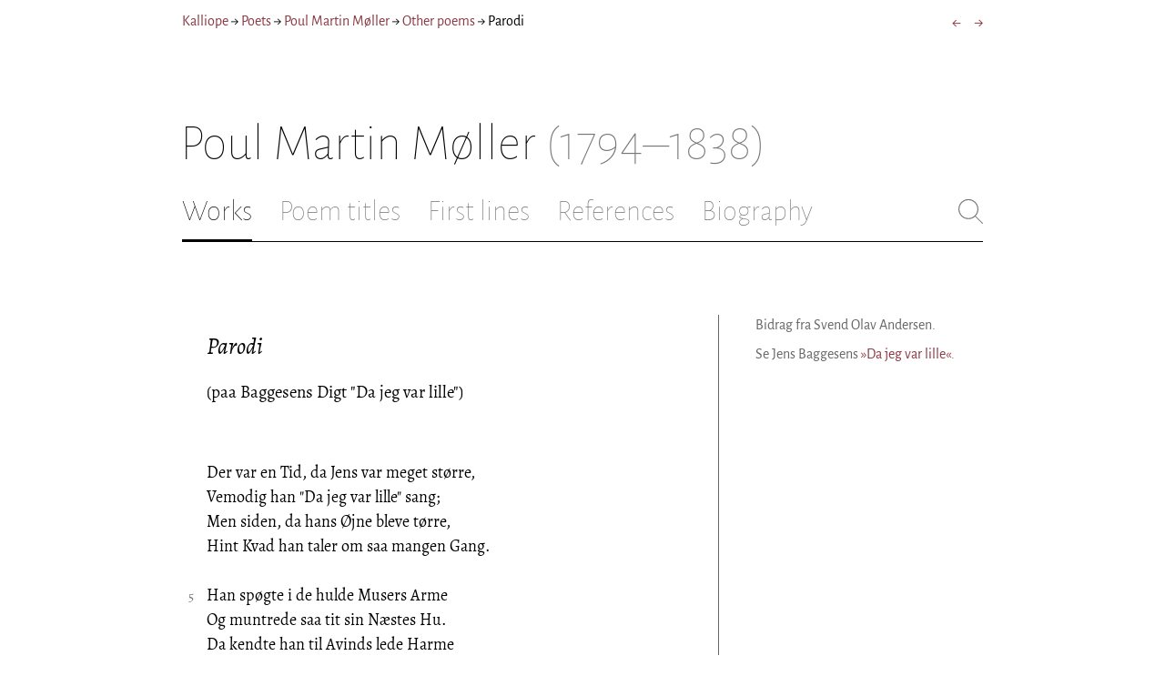

--- FILE ---
content_type: text/html; charset=utf-8
request_url: https://kalliope.org/en/text/moellerpm20010502508
body_size: 7872
content:
<!DOCTYPE html><html lang="en"><head><meta charSet="UTF-8" class="next-head"/><title class="next-head">Poul Martin Møller: »Parodi«</title><meta name="description" content="Kalliope er en database indeholdende ældre dansk lyrik samt biografiske oplysninger om danske digtere. Målet er intet mindre end at samle hele den ældre danske lyrik, men indtil videre indeholder Kalliope et forhåbentligt repræsentativt, og stadigt voksende, udvalg af den danske digtning." class="next-head"/><meta name="viewport" content="width=device-width, initial-scale=1" class="next-head"/><link rel="icon" sizes="180x180" href="/apple-touch-icon-180x180.png" class="next-head"/><link rel="apple-touch-icon" href="/apple-touch-icon.png" class="next-head"/><link rel="apple-touch-icon" sizes="180x180" href="/apple-touch-icon-180x180.png" class="next-head"/><link rel="apple-touch-icon" sizes="152x152" href="/apple-touch-icon-152x152.png" class="next-head"/><link rel="apple-touch-icon" sizes="120x120" href="/apple-touch-icon-120x120.png" class="next-head"/><link rel="apple-touch-icon" sizes="76x76" href="/apple-touch-icon-76x76.png" class="next-head"/><link rel="apple-touch-icon" sizes="60x60" href="/apple-touch-icon-60x60.png" class="next-head"/><link rel="mask-icon" href="/static/favicon-mask.svg" color="black" class="next-head"/><link rel="icon" href="/favicon.ico" class="next-head"/><link rel="manifest" href="/manifest.json" class="next-head"/><link rel="canonical" href="https://kalliope.org/en/text/moellerpm20010502508" class="next-head"/><link rel="alternate" hrefLang="da" href="https://kalliope.org/da/text/moellerpm20010502508" class="next-head"/><link rel="alternate" hrefLang="en" href="https://kalliope.org/en/text/moellerpm20010502508" class="next-head"/><meta name="theme-color" content="rgb(139, 56, 65)" class="next-head"/><meta property="og:title" content="Poul Martin Møller" class="next-head"/><meta property="og:description" content="Kalliope er en database indeholdende ældre dansk lyrik samt biografiske oplysninger om danske digtere. Målet er intet mindre end at samle hele den ældre danske lyrik, men indtil videre indeholder Kalliope et forhåbentligt repræsentativt, og stadigt voksende, udvalg af den danske digtning." class="next-head"/><meta name="twitter:site" content="@kalliope_org" class="next-head"/><meta name="twitter:card" content="summary" class="next-head"/><meta name="twitter:image" content="/static/images/moellerpm/social/moellerpm.jpg" class="next-head"/><meta property="og:image" content="/static/images/moellerpm/social/moellerpm.jpg" class="next-head"/><meta property="og:image:width" content="600" class="next-head"/><meta property="og:site_name" content="Kalliope" class="next-head"/><meta property="og:type" content="website" class="next-head"/><meta property="og:url" content="https://kalliope.org/en/text/moellerpm20010502508" class="next-head"/><link rel="preload" href="/_next/static/mxEy7meYALKj_HuhxfpBD/pages/text.js" as="script"/><link rel="preload" href="/_next/static/mxEy7meYALKj_HuhxfpBD/pages/_app.js" as="script"/><link rel="preload" href="/_next/static/mxEy7meYALKj_HuhxfpBD/pages/_error.js" as="script"/><link rel="preload" href="/_next/static/runtime/webpack-651784792ab42d5aff44.js" as="script"/><link rel="preload" href="/_next/static/chunks/commons.1832025910341bc8d273.js" as="script"/><link rel="preload" href="/_next/static/runtime/main-c8478016ba2d2b222a21.js" as="script"/><style id="__jsx-1734796643">.workname.jsx-1734796643 .title.cursive{font-style:italic;}
.workname .lighter{color:#767676 !important;}
a .workname .lighter{color:#9C686C !important;}</style><style id="__jsx-2854609158">nav.jsx-2854609158{display:-webkit-box;display:-webkit-flex;display:-ms-flexbox;display:flex;-webkit-flex-wrap:wrap;-ms-flex-wrap:wrap;flex-wrap:wrap;}
nav.jsx-2854609158>div{-webkit-flex-shrink:1;-ms-flex-negative:1;flex-shrink:1;padding:4px 0px;}
.nav-container.jsx-2854609158{margin-top:10px;margin-bottom:80px;width:100%;display:-webkit-box;display:-webkit-flex;display:-ms-flexbox;display:flex;-webkit-box-pack:justify;-webkit-justify-content:space-between;-ms-flex-pack:justify;justify-content:space-between;font-size:16px;font-weight:400;}
@media (max-width:480px){.right-side.jsx-2854609158{display:none;}}
@media print{.nav-container.jsx-2854609158{display:none;}}</style><style id="__jsx-383098445">.heading.jsx-383098445{margin-bottom:30px;}
.heading.jsx-383098445 h1{margin:0;width:100%;padding-top:10px;line-height:56px;font-size:56px;font-weight:100;margin-left:-2px;-webkit-transition:font-size 0.2s;transition:font-size 0.2s;}
.heading.jsx-383098445 h1 .lighter{color:#757575;}
@media (max-width:480px){.heading.jsx-383098445 h1{padding-top:10px;line-height:40px;font-size:40px;}}
@media print{.heading.jsx-383098445 h1{font-size:24px;border-bottom:1px solid #888;}.heading.jsx-383098445{margin-bottom:40px;}}</style><style id="__jsx-3629733352">.tabs-container.jsx-3629733352{display:-webkit-box;display:-webkit-flex;display:-ms-flexbox;display:flex;-webkit-box-pack:justify;-webkit-justify-content:space-between;-ms-flex-pack:justify;justify-content:space-between;border-bottom:1px solid black;margin-bottom:80px;margin-top:30px;-webkit-box-flex:1;-webkit-flex-grow:1;-ms-flex-positive:1;flex-grow:1;}
.svg-container{-webkit-flex-basis:28px;-ms-flex-preferred-size:28px;flex-basis:28px;-webkit-flex-shrink:1;-ms-flex-negative:1;flex-shrink:1;-webkit-align-self:flex-start;-ms-flex-item-align:start;align-self:flex-start;-webkit-transition:flex-basis 0.2s;transition:flex-basis 0.2s;}
.leftside{width:100%;overflow:scroll;margin-right:10px;-webkit-scrollbar-width:none;-moz-scrollbar-width:none;-ms-scrollbar-width:none;scrollbar-width:none;}
.leftside::-webkit-scrollbar{display:none;}
.search-field{font-size:32px;line-height:32px;width:100%;border:0;padding:0;margin:0;outline:0;font-weight:100;font-family:inherit;-webkit-transition:font-size 0.2s,line-height:0.2s;transition:font-size 0.2s,line-height:0.2s;caret-color:black;}
.searchfield-container{width:100%;padding-bottom:10px;}
.tabs>.tab{display:inline-block;margin-right:30px;border-bottom:2px solid transparent;padding-bottom:15px;-webkit-transition:margin-right 0.2s;transition:margin-right 0.2s;white-space:nowrap;}
.tabs>.tab h2{margin:0;padding:0;line-height:32px;font-size:32px;font-weight:100;-webkit-transition:font-size 0.2s,line-height:0.2s;transition:font-size 0.2s,line-height:0.2s;}
.tabs>.tab.selected{border-bottom:2px solid black;}
.tabs .tab.selected a{color:black;}
.tabs>.tab a{color:#707070;}
@media (max-width:480px){.tabs>.tab{margin-right:10px;}.tabs>.tab h2{font-size:26px !important;line-height:26px;}.svg-container{-webkit-flex-basis:26px;-ms-flex-preferred-size:26px;flex-basis:26px;}.search-field{font-size:26px;line-height:26px;}.searchfield-container{padding-bottom:9px;}form{margin:0;padding:0;}}
@media print{.tabs-container.jsx-3629733352{display:none;}}</style><style id="__jsx-4249389010">div.bladrer.jsx-4249389010{display:none;}
@media (max-width:480px){div.bladrer.jsx-4249389010{display:block;position:absolute;left: -20px; width:40px;bottom:0;top:0;}}</style><style id="__jsx-1776105513">div.bladrer.jsx-1776105513{display:none;}
@media (max-width:480px){div.bladrer.jsx-1776105513{display:block;position:absolute;right: -20px; width:40px;bottom:0;top:0;}}</style><style id="__jsx-531762627">.line-with-num::before{content:attr(data-num);color:#767676;margin-right:1em;width:1.5em;font-size:0.8em;text-align:right;display:inline-block;margin-left:-2.5em;vertical-align:top;margin-top:0.25em;}
.poem-line.with-margin-text::before{content:attr(data-num);color:black;margin-right:1em;width:1.5em;font-size:1em;text-align:right;display:inline-block;margin-left:-2.5em;vertical-align:top;margin-top:0;}
.line-with-num{margin-left:1.5em;}
.prose-paragraph{-webkit-hyphens:auto;-moz-hyphens:auto;-ms-hyphens:auto;hyphens:auto;}
.block.small{font-size:1rem;line-height:1.45rem;}
.block.small .line-with-num::before{margin-top:0;font-size:0.8rem;}
.block{display:inline-block;}
.highlighted-line{background-color:rgb(253,246,227);margin-left:1em;padding-left:0.5em;margin-right:-0.5em;padding-right:0.5em;margin-top:-0.08em;padding-top:0.08em;margin-bottom:-0.08em;padding-bottom:0.08em;border-left:1px solid rgb(238,232,213);border-right:1px solid rgb(238,232,213);}
.first-highlighted-line{border-top:1px solid rgb(238,232,213);}
.poem-hr{line-height:4px !important;padding-bottom:3px;margin-left:0 !important;}
.last-highlighted-line{border-bottom:1px solid rgb(238,232,213);}
.inner-poem-line{display:inline-block;width:calc(100%-7em);margin-left:7em;text-indent:-7em;}
.inner-prose-line{display:inline-block;width:calc(100%);}
.right-aligned-text{text-align:right;width:100%;text-indent:0;margin-left:0;}
.centered-text{text-align:center;width:100%;text-indent:0;margin-left:0;}
.right-aligned-prose-text{text-align:right;}
.centered-prose-text{text-align:center;}
.half-height-blank{line-height:0.8;}
.text-two-columns div:first-child{border-right:1px solid black;padding-right:10px;}
.text-two-columns div:last-child{padding-left:10px;}
.blockquote{margin-left:undefined;margin-right:undefined;font-size:undefined;}</style><style id="__jsx-280603985">.text-heading.jsx-280603985 h2{line-height:1.6;font-size:1.4em;font-weight:normal;font-style:italic;margin:0;padding:0;}
.text-heading.jsx-280603985 h4{font-size:1.05em;line-height:1.6;font-weight:normal;margin:0;padding:0;}
.text-heading.jsx-280603985{margin-bottom:60px;}
.text-heading.poem.jsx-280603985{margin-left:1.5em;}</style><style id="__jsx-2315772527">.text-content{font-family:'Alegreya',serif;line-height:1.5;font-size:1em;display:inline-block;}
.text-content sc{font-family:'Alegreya SC';}
@media print{.jsx-2315772527{font-size:8pt;line-height:1.5;}}</style><style id="__jsx-4141020501">div.sidebar-note.jsx-4141020501{margin-bottom:10px;-webkit-hyphens:auto;-moz-hyphens:auto;-ms-hyphens:auto;hyphens:auto;}
div.sidebar-note.print-only.jsx-4141020501{display:none;}
@media print{div.sidebar-note.print-only.jsx-4141020501{display:block;}div.sidebar-note.jsx-4141020501{margin-bottom:10px;}div.sidebar-note.sidebar-note-credits.jsx-4141020501{display:none;}}</style><style id="__jsx-3206819046">div.footnotes.jsx-3206819046{margin-top:0;-webkit-hyphens:auto;-moz-hyphens:auto;-ms-hyphens:auto;hyphens:auto;}
.footnote{display:-webkit-box;display:-webkit-flex;display:-ms-flexbox;display:flex;-webkit-align-items:flex-start;-webkit-box-align:flex-start;-ms-flex-align:flex-start;align-items:flex-start;width:100%;margin-left:-5px;}
.footnote .footnote-num{-webkit-flex-basis:20px;-ms-flex-preferred-size:20px;flex-basis:20px;-webkit-box-flex:0;-webkit-flex-grow:0;-ms-flex-positive:0;flex-grow:0;-webkit-flex-shrink:0;-ms-flex-negative:0;flex-shrink:0;text-align:right;padding-right:7px;}
.footnote .footnote-num a{color:#666;}
.footnote .footnote-text{-webkit-box-flex:1;-webkit-flex-grow:1;-ms-flex-positive:1;flex-grow:1;}</style><style id="__jsx-1495697834">div.sidebar-pictures.jsx-1495697834{display:-webkit-box;display:-webkit-flex;display:-ms-flexbox;display:flex;-webkit-flex-direction:column;-ms-flex-direction:column;flex-direction:column;}
@media print{div.sidebar-pictures.jsx-1495697834{display:none;}}
@media (max-width:760px){div.sidebar-pictures.jsx-1495697834{-webkit-flex-direction:row;-ms-flex-direction:row;flex-direction:row;-webkit-flex-wrap:wrap;-ms-flex-wrap:wrap;flex-wrap:wrap;-webkit-box-pack:justify;-webkit-justify-content:space-between;-ms-flex-pack:justify;justify-content:space-between;-webkit-align-items:start;-webkit-box-align:start;-ms-flex-align:start;align-items:start;}div.sidebar-pictures.jsx-1495697834>*{-webkit-flex-basis:47%;-ms-flex-preferred-size:47%;flex-basis:47%;-webkit-box-flex:0;-webkit-flex-grow:0;-ms-flex-positive:0;flex-grow:0;}}</style><style id="__jsx-3196728455">div.sidebar-spl.jsx-3196728455{width:100%;display:-webkit-box;display:-webkit-flex;display:-ms-flexbox;display:flex;}
div.sidebar-spl.jsx-3196728455>div:first-child{-webkit-box-flex:1;-webkit-flex-grow:1;-ms-flex-positive:1;flex-grow:1;padding:0 40px 0 0;}
div.sidebar-spl.jsx-3196728455>aside:last-child{-webkit-flex-shrink:0;-ms-flex-negative:0;flex-shrink:0;width:250px;padding:0 0 0 40px;line-height:1.5;border-left:1px solid #666;color:#666;font-size:16px;line-height:1.4;}
div.sidebar-spl.empty.jsx-3196728455>div:first-child{padding-right:0;}
div.sidebar-spl.empty.jsx-3196728455>aside:last-child{border-left:none;}
@media (max-width:767px){div.sidebar-spl.jsx-3196728455>aside:last-child{width:200px;}}
@media (max-width:767px),print{div.sidebar-spl.jsx-3196728455{-webkit-flex-direction:column;-ms-flex-direction:column;flex-direction:column;}div.sidebar-spl.jsx-3196728455>div:first-child{padding:0;}div.sidebar-spl.jsx-3196728455>aside:last-child{margin-top:30px;border-top:1px solid #666;border-left:0;width:100%;padding:20px 0 0 0;}div.sidebar-spl.reverse-split.jsx-3196728455>div:first-child{padding-top:40px;-webkit-order:2;-ms-flex-order:2;order:2;}div.sidebar-spl.reverse-split.jsx-3196728455>aside:last-child{-webkit-order:1;-ms-flex-order:1;order:1;border-top:none;border-bottom:1px solid #666;border-left:0;width:100%;padding:0 0 10px 0;}}</style><style id="__jsx-1045506694">@font-face{font-family:'Alegreya';font-style:italic;font-weight:400;font-display:fallback;src:local('Alegreya Italic'),local('Alegreya-Italic'), url(https://fonts.gstatic.com/s/alegreya/v13/4UaHrEBBsBhlBjvfkSLkx60.ttf) format('truetype');}
@font-face{font-family:'Alegreya';font-style:italic;font-weight:700;font-display:fallback;src:local('Alegreya Bold Italic'),local('Alegreya-BoldItalic'), url(https://fonts.gstatic.com/s/alegreya/v13/4UaErEBBsBhlBjvfkSLk_xHMwps.ttf) format('truetype');}
@font-face{font-family:'Alegreya';font-style:normal;font-weight:400;font-display:fallback;src:local('Alegreya Regular'),local('Alegreya-Regular'), url(https://fonts.gstatic.com/s/alegreya/v13/4UaBrEBBsBhlBjvfkRLm.ttf) format('truetype');}
@font-face{font-family:'Alegreya';font-style:normal;font-weight:700;font-display:fallback;src:local('Alegreya Bold'),local('Alegreya-Bold'), url(https://fonts.gstatic.com/s/alegreya/v13/4UaGrEBBsBhlBjvfkSpa4o3J.ttf) format('truetype');}
@font-face{font-family:'Alegreya SC';font-style:normal;font-weight:400;font-display:fallback;src:local('Alegreya SC Regular'),local('AlegreyaSC-Regular'), url(https://fonts.gstatic.com/s/alegreyasc/v11/taiOGmRtCJ62-O0HhNEa-a6o.ttf) format('truetype');}
@font-face{font-family:'Alegreya Sans';font-style:italic;font-weight:400;font-display:fallback;src:local('Alegreya Sans Italic'),local('AlegreyaSans-Italic'), url(https://fonts.gstatic.com/s/alegreyasans/v10/5aUt9_-1phKLFgshYDvh6Vwt7V9tuA.ttf) format('truetype');}
@font-face{font-family:'Alegreya Sans';font-style:italic;font-weight:700;font-display:fallback;src:local('Alegreya Sans Bold Italic'), local('AlegreyaSans-BoldItalic'), url(https://fonts.gstatic.com/s/alegreyasans/v10/5aUo9_-1phKLFgshYDvh6Vwt7V9VBEh2jg.ttf) format('truetype');}
@font-face{font-family:'Alegreya Sans';font-style:normal;font-weight:300;font-display:fallback;src:local('Alegreya Sans Light'),local('AlegreyaSans-Light'), url(https://fonts.gstatic.com/s/alegreyasans/v10/5aUu9_-1phKLFgshYDvh6Vwt5fFPmE0.ttf) format('truetype');}
@font-face{font-family:'Alegreya Sans';font-style:normal;font-weight:400;font-display:fallback;src:local('Alegreya Sans Regular'),local('AlegreyaSans-Regular'), url(https://fonts.gstatic.com/s/alegreyasans/v10/5aUz9_-1phKLFgshYDvh6Vwt3V0.ttf) format('truetype');}
@font-face{font-family:'Alegreya Sans';font-style:normal;font-weight:700;font-display:fallback;src:local('Alegreya Sans Bold'),local('AlegreyaSans-Bold'), url(https://fonts.gstatic.com/s/alegreyasans/v10/5aUu9_-1phKLFgshYDvh6Vwt5eFImE0.ttf) format('truetype');}
@font-face{font-family:'Alegreya Sans';font-style:normal;font-weight:100;font-display:fallback;src:local('Alegreya Sans Thin'),local('AlegreyaSans-Thin'), url(https://fonts.gstatic.com/s/alegreyasans/v10/5aUt9_-1phKLFgshYDvh6Vwt5TltuA.ttf) format('truetype');}
body{margin:0;font-family:'Alegreya Sans',sans-serif;box-sizing:border-box;font-size:18px;height:150px;-webkit-tap-highlight-color:hsla(353, 20%, 85%, 1);}
.small-caps{font-family:'Alegreya SC';}
a{color:hsla(353, 43%, 38%, 1);-webkit-text-decoration:none;text-decoration:none;}
a .lighter{color:#9C686C;}
@media print{a{color:black;}body{font-size:9pt;}}</style><style id="__jsx-2777487723">div.jsx-2777487723{max-width:880px;margin:0px auto;padding:0 20px;}</style><style>body { margin: 0 } /* custom! */</style></head><body><div id="__next"><div><div class="jsx-2777487723"><div class="jsx-2854609158 nav-container"><nav class="jsx-2854609158"><div><a href="/en/">Kalliope</a></div><div> → </div><div><a href="/en/poets/dk/name">Poets</a></div><div> → </div><div><a href="/en/works/moellerpm"><span class="poetname"><span class="name">Poul Martin Møller</span></span></a></div><div> → </div><div><a href="/en/work/moellerpm/andre"><span class="jsx-1734796643 workname"><span class="title"><span>Other poems</span> </span></span></a></div><div> → </div><div>Parodi</div></nav><div class="jsx-2854609158 right-side"><div style="display:flex;padding:4px 0"><div style="margin-left:16px;font-size:18px"><a title="Før og nu" href="/en/text/moellerpm20010502507">←</a></div><div style="margin-left:16px;font-size:18px"><a title="Romance" href="/en/text/moellerpm20010502509">→</a></div></div></div></div><div class="jsx-383098445 heading"><h1 class="jsx-383098445"><span class="poetname"><span class="name">Poul Martin Møller</span><span class="lighter" style="white-space:nowrap"> <!-- -->(1794–1838)</span></span></h1></div><div class="jsx-3629733352 tabs-container"><div class="leftside"><nav class="tabs" style="display:flex"><div class="tab selected"><a href="/en/works/moellerpm"><h2>Works</h2></a></div><div class="tab"><a href="/en/texts/moellerpm/titles"><h2>Poem titles</h2></a></div><div class="tab"><a href="/en/texts/moellerpm/first"><h2>First lines</h2></a></div><div class="tab"><a href="/en/mentions/moellerpm"><h2>References</h2></a></div><div class="tab"><a href="/en/bio/moellerpm"><h2>Biography</h2></a></div></nav><div class="searchfield-container" style="display:none"><div style="display:flex"><div style="flex-grow:1"><form><label for="search-field-id" style="display:none">Søg</label><input id="search-field-id" title="Search Kalliope&#x27;s English collection" class="search-field" placeholder="Search Kalliope&#x27;s English collection"/></form></div><div class="svg-container" style="cursor:pointer"><svg viewBox="0 -5 48 53" width="100%" height="100%"><line style="fill:none;stroke:black;stroke-linecap:round;stroke-linejoin:round;stroke-width:1px" x1="38" y1="38" x2="4" y2="4" vector-effect="non-scaling-stroke"></line><line style="fill:none;stroke:black;stroke-linecap:round;stroke-linejoin:round;stroke-width:1px" x1="38" y1="4" x2="4" y2="38" vector-effect="non-scaling-stroke"></line></svg></div></div></div></div><div style="align-self:flex-start" class="jsx-3629733352 svg-container"><span style="cursor:pointer" class="jsx-3629733352"><svg viewBox="0 -5 48 53" width="100%" height="100%"><ellipse style="fill:none;stroke:#707070;stroke-linecap:round;stroke-linejoin:round;stroke-width:1px" cx="19.55" cy="19.5" rx="18.55" ry="18.5" vector-effect="non-scaling-stroke"></ellipse><line style="fill:none;stroke:#707070;stroke-linecap:round;stroke-linejoin:round;stroke-width:1px" x1="47" x2="32.96" y1="47" y2="33" stroke-width="0.5" vector-effect="non-scaling-stroke"></line></svg></span></div></div><div class="jsx-3196728455 sidebar-spl"><div><article style="position:relative" class="jsx-2315772527"><div title="Gå til Før og nu" class="jsx-4249389010 bladrer"></div><div title="Gå til Romance" class="jsx-1776105513 bladrer"></div><div style="margin-left:1.5em" class="jsx-2315772527 text-content"><div class="jsx-280603985 text-heading"><div><div style="margin-bottom:15px"></div><div style="margin-bottom:15px"><h2 class="jsx-280603985"><span class="textname">Parodi</span></h2></div><div><div><h4 style="line-height:1.6"><div lang="da" class="jsx-531762627 block  "><div class=" prose-paragraph"><div class=" inner-prose-line">(paa Baggesens Digt &quot;Da jeg var lille&quot;)</div></div></div></h4></div></div></div></div></div><div class="jsx-2315772527"><div class="text-content"><div><div lang="da" class="jsx-531762627 block  "><div class=" line-with-num poem-line"><div class=" inner-poem-line">Der var en Tid, da Jens var meget større,</div></div><div class=" line-with-num poem-line"><div class=" inner-poem-line">Vemodig han &quot;Da jeg var lille&quot; sang;</div></div><div class=" line-with-num poem-line"><div class=" inner-poem-line">Men siden, da hans Øjne bleve tørre,</div></div><div class=" line-with-num poem-line"><div class=" inner-poem-line">Hint Kvad han taler om saa mangen Gang.</div></div><div class=" line-with-num poem-line"><div class=" inner-poem-line"><br/></div></div><div class=" line-with-num poem-line" data-num="5"><div class=" inner-poem-line">Han spøgte i de hulde Musers Arme</div></div><div class=" line-with-num poem-line"><div class=" inner-poem-line">Og muntrede saa tit sin Næstes Hu.</div></div><div class=" line-with-num poem-line"><div class=" inner-poem-line">Da kendte han til Avinds lede Harme</div></div><div class=" line-with-num poem-line"><div class=" inner-poem-line">Saa lidt, som Græsk han kender til endnu.</div></div><div class=" line-with-num poem-line"><div class=" inner-poem-line"><br/></div></div><div class=" line-with-num poem-line"><div class=" inner-poem-line">Ak, siden er han bleven meget mindre,</div></div><div class=" line-with-num poem-line" data-num="10"><div class=" inner-poem-line">Men dog tillige meget mere slem.</div></div><div class=" line-with-num poem-line"><div class=" inner-poem-line">Han saa vor Adams Digterstjærner tindre</div></div><div class=" line-with-num poem-line"><div class=" inner-poem-line">Og ønskte Vinger for at fange dem.</div></div><div class=" line-with-num poem-line"><div class=" inner-poem-line"><br/></div></div><div class=" line-with-num poem-line"><div class=" inner-poem-line">Han saa sin Digtersol i Pølen glide,</div></div><div class=" line-with-num poem-line"><div class=" inner-poem-line">Og tænkte: &quot;Jeg maa ned i Pølen der,</div></div><div class=" line-with-num poem-line" data-num="15"><div class=" inner-poem-line">Om end Alverden rigtig faar at vide,</div></div><div class=" line-with-num poem-line"><div class=" inner-poem-line">Hvor køn en Karl til sidst jeg bleven er.&quot;</div></div><div class=" line-with-num poem-line"><div class=" inner-poem-line"><br/></div></div><div class=" line-with-num poem-line"><div class=" inner-poem-line">Han hørte Adam højt om Nord at tale;</div></div><div class=" line-with-num poem-line"><div class=" inner-poem-line">Ja Hellas’ Kor fra samme Læber lød;</div></div><div class=" line-with-num poem-line"><div class=" inner-poem-line">Han saa ham Østens Palmer huldt at male,</div></div><div class=" line-with-num poem-line" data-num="20"><div class=" inner-poem-line">Da broget Glans fra Tryllelampen brød.</div></div><div class=" line-with-num poem-line"><div class=" inner-poem-line"><br/></div></div><div class=" line-with-num poem-line"><div class=" inner-poem-line">Da gik han svart i Rette med Gud Fader,</div></div><div class=" line-with-num poem-line"><div class=" inner-poem-line">Som ikke skabte ham til saadan Sol.</div></div><div class=" line-with-num poem-line"><div class=" inner-poem-line">Han tænkte: &quot;Hvad er mine Perlerader</div></div><div class=" line-with-num poem-line"><div class=" inner-poem-line">Mod saadan dristig Flugt fra Pol til Pol?&quot;</div></div><div class=" line-with-num poem-line"><div class=" inner-poem-line"><br/></div></div><div class=" line-with-num poem-line" data-num="25"><div class=" inner-poem-line">Da glemte rent den gamle Spotters Læbe</div></div><div class=" line-with-num poem-line"><div class=" inner-poem-line">Hin Bøn, hans fromme Moder lærte ham.</div></div><div class=" line-with-num poem-line"><div class=" inner-poem-line">Den Ørn, han saa højt over sig at stræbe,</div></div><div class=" line-with-num poem-line"><div class=" inner-poem-line">Den vilde han ved Skraalen gøre tam.</div></div><div class=" line-with-num poem-line"><div class=" inner-poem-line"><br/></div></div><div class=" line-with-num poem-line"><div class=" inner-poem-line">Nu skældte han hver Søster og hver Broder,</div></div><div class=" line-with-num poem-line" data-num="30"><div class=" inner-poem-line">Som lasted højt hans flove Gækkeri,</div></div><div class=" line-with-num poem-line"><div class=" inner-poem-line">Og roste hver en literarisk Stodder,</div></div><div class=" line-with-num poem-line"><div class=" inner-poem-line">Der gik ham krum og bukkende forbi.</div></div><div class=" line-with-num poem-line"><div class=" inner-poem-line"><br/></div></div><div class=" line-with-num poem-line"><div class=" inner-poem-line">Saa svandt, saa svandt hans blide Digterdage;</div></div><div class=" line-with-num poem-line"><div class=" inner-poem-line">Hans Spøg, hans Gratie med dem svandt hen.</div></div><div class=" line-with-num poem-line" data-num="35"><div class=" inner-poem-line">En lille Smule Vid han har tilbage;</div></div><div class=" line-with-num poem-line"><div class=" inner-poem-line">Gud, lad ham dog ej ganske tabe den.</div></div><div class=" line-with-num poem-line"><div class=" inner-poem-line"><br/></div></div></div></div></div></div></article></div><aside><div><div style="margin-bottom:30px"><div class="jsx-4141020501  sidebar-note sidebar-note-credits"><div lang="da" class="jsx-531762627 block  "><div class=" prose-paragraph"><div class=" inner-prose-line">Bidrag fra Svend Olav Andersen.</div></div></div></div><div class="jsx-4141020501  sidebar-note"><div lang="da" class="jsx-531762627 block  "><div class=" prose-paragraph"><div class=" inner-prose-line">Se Jens Baggesens <a href="/en/text/baggesen2001082701">»Da jeg var lille«</a>.</div></div></div></div></div><div class="jsx-3206819046 footnotes footnotes-print-only"></div><div style="margin-top:30px"><div class="jsx-1495697834 sidebar-pictures"></div></div></div></aside></div><div style="padding-bottom:70px"></div></div></div></div><script>__NEXT_DATA__ = {"props":{"pageProps":{"lang":"en","poet":{"id":"moellerpm","country":"dk","lang":"da","type":"poet","square_portrait":"social/moellerpm.jpg","name":{"firstname":"Poul Martin","lastname":"Møller","fullname":null,"pseudonym":null,"christened":null,"realname":null,"sortname":null},"period":{"born":{"date":"1794-03-21","place":"Uldum ved Vejle","inon":"in"},"dead":{"date":"1838-03-12","place":"Kbh.","inon":"in"}},"has_portraits":true,"has_square_portrait":true,"has_works":true,"has_poems":true,"has_prose":false,"has_texts":true,"has_artwork":false,"has_biography":true,"has_mentions":true},"work":{"id":"andre","title":"Andre digte","subtitles":null,"toctitle":{"title":"Andre digte"},"linktitle":"Andre digte","breadcrumbtitle":"Andre digte","year":"?","status":"incomplete","type":"poetry","has_content":true,"published":"?","sources":{}},"prev":{"id":"moellerpm20010502507","title":"Før og nu"},"next":{"id":"moellerpm20010502509","title":"Romance"},"text":{"id":"moellerpm20010502508","title":"Parodi","linktitle":"Parodi","subtitles":[[["(paa Baggesens Digt \"Da jeg var lille\")",{"num":1}]]],"suptitles":null,"text_type":"text","has_footnotes":0,"notes":[{"type":"credits","content_lang":"da","content_html":[["Bidrag fra Svend Olav Andersen.",{"num":1}]]},{"type":null,"content_lang":"da","content_html":[["Se Jens Baggesens \u003ca poem=\"baggesen2001082701\"\u003e»Da jeg var lille«\u003c/a\u003e.",{"num":1,"html":true}]]}],"source":null,"keywords":[],"refs":[],"variants":[],"pictures":[],"content_lang":"da","blocks":[{"type":"poetry","lines":[["Der var en Tid, da Jens var meget større,",{"num":1}],["Vemodig han \"Da jeg var lille\" sang;",{"num":2}],["Men siden, da hans Øjne bleve tørre,",{"num":3}],["Hint Kvad han taler om saa mangen Gang.",{"num":4}],[""],["Han spøgte i de hulde Musers Arme",{"num":5,"displayNum":5}],["Og muntrede saa tit sin Næstes Hu.",{"num":6}],["Da kendte han til Avinds lede Harme",{"num":7}],["Saa lidt, som Græsk han kender til endnu.",{"num":8}],[""],["Ak, siden er han bleven meget mindre,",{"num":9}],["Men dog tillige meget mere slem.",{"num":10,"displayNum":10}],["Han saa vor Adams Digterstjærner tindre",{"num":11}],["Og ønskte Vinger for at fange dem.",{"num":12}],[""],["Han saa sin Digtersol i Pølen glide,",{"num":13}],["Og tænkte: \"Jeg maa ned i Pølen der,",{"num":14}],["Om end Alverden rigtig faar at vide,",{"num":15,"displayNum":15}],["Hvor køn en Karl til sidst jeg bleven er.\"",{"num":16}],[""],["Han hørte Adam højt om Nord at tale;",{"num":17}],["Ja Hellas’ Kor fra samme Læber lød;",{"num":18}],["Han saa ham Østens Palmer huldt at male,",{"num":19}],["Da broget Glans fra Tryllelampen brød.",{"num":20,"displayNum":20}],[""],["Da gik han svart i Rette med Gud Fader,",{"num":21}],["Som ikke skabte ham til saadan Sol.",{"num":22}],["Han tænkte: \"Hvad er mine Perlerader",{"num":23}],["Mod saadan dristig Flugt fra Pol til Pol?\"",{"num":24}],[""],["Da glemte rent den gamle Spotters Læbe",{"num":25,"displayNum":25}],["Hin Bøn, hans fromme Moder lærte ham.",{"num":26}],["Den Ørn, han saa højt over sig at stræbe,",{"num":27}],["Den vilde han ved Skraalen gøre tam.",{"num":28}],[""],["Nu skældte han hver Søster og hver Broder,",{"num":29}],["Som lasted højt hans flove Gækkeri,",{"num":30,"displayNum":30}],["Og roste hver en literarisk Stodder,",{"num":31}],["Der gik ham krum og bukkende forbi.",{"num":32}],[""],["Saa svandt, saa svandt hans blide Digterdage;",{"num":33}],["Hans Spøg, hans Gratie med dem svandt hen.",{"num":34}],["En lille Smule Vid han har tilbage;",{"num":35,"displayNum":35}],["Gud, lad ham dog ej ganske tabe den.",{"num":36}],[""]],"options":{"fontSize":null,"marginLeft":null,"marginRight":null}}],"toc":null},"section_titles":[]}},"page":"/text","query":{"lang":"en","textId":"moellerpm20010502508"},"buildId":"mxEy7meYALKj_HuhxfpBD"};__NEXT_LOADED_PAGES__=[];__NEXT_REGISTER_PAGE=function(r,f){__NEXT_LOADED_PAGES__.push([r, f])}</script><script async="" id="__NEXT_PAGE__/text" src="/_next/static/mxEy7meYALKj_HuhxfpBD/pages/text.js"></script><script async="" id="__NEXT_PAGE__/_app" src="/_next/static/mxEy7meYALKj_HuhxfpBD/pages/_app.js"></script><script async="" id="__NEXT_PAGE__/_error" src="/_next/static/mxEy7meYALKj_HuhxfpBD/pages/_error.js"></script><script src="/_next/static/runtime/webpack-651784792ab42d5aff44.js" async=""></script><script src="/_next/static/chunks/commons.1832025910341bc8d273.js" async=""></script><script src="/_next/static/runtime/main-c8478016ba2d2b222a21.js" async=""></script><script src="/static/register-sw.js"></script></body></html>